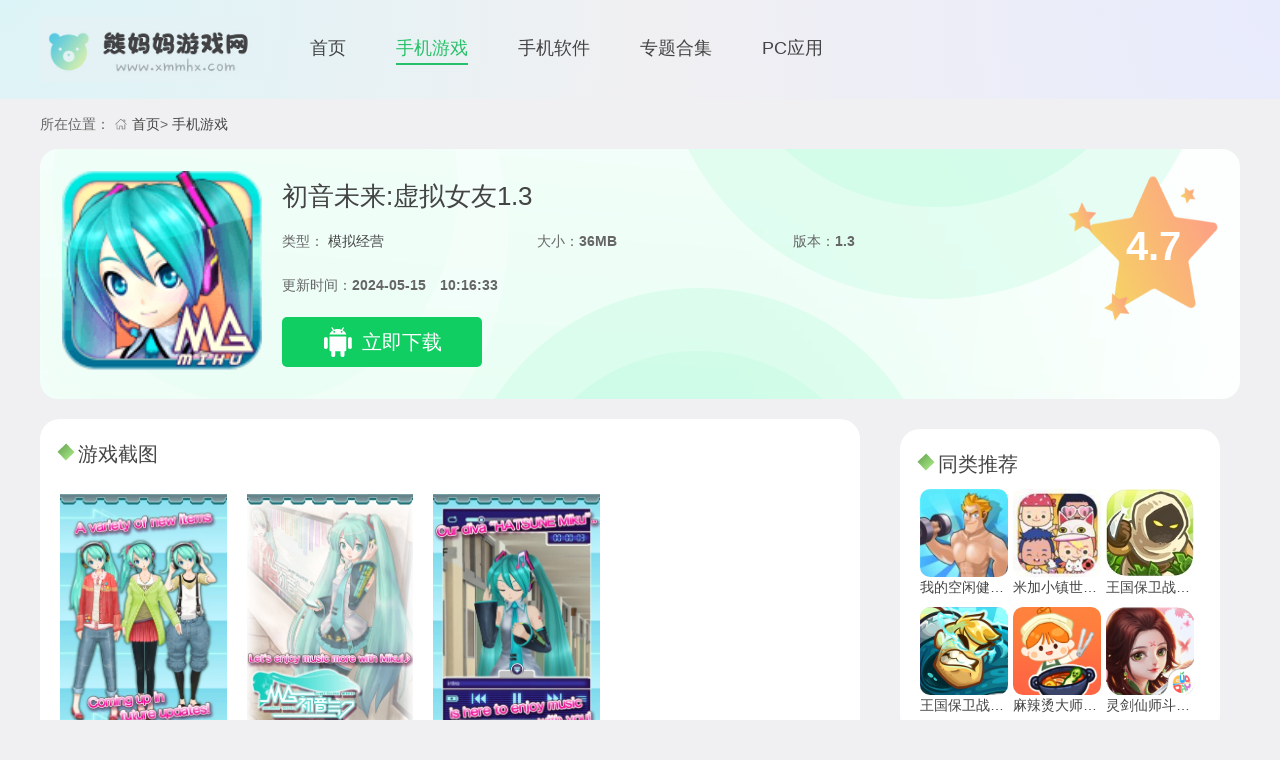

--- FILE ---
content_type: text/html;charset=utf-8
request_url: https://www.xmmhx.com/game/40302.html
body_size: 5218
content:


<!DOCTYPE html>
<html lang="zh-CN">
<head>
	<meta charset="UTF-8">
	<meta name="viewport" content="width=device-width, initial-scale=1.0" />
	<title>初音未来:虚拟女友1.3下载-初音未来:虚拟女友1.3官方下载</title>
	<meta name="keywords" content="初音未来:虚拟女友1.3" />
	<meta name="description" content="初音未来:虚拟女友1.3下载是一款能和初心未来进行互动的游戏！你喜欢初音未来吗？有着长长绿色头发的二次元小姐姐，长相非常的甜美，声音也非常好听哦！初音未来来当你的虚拟女友，快来下载一起体验吧！" />
	<link rel="stylesheet" href="/static/css/bootstrap.min.css" />
<link rel="stylesheet" href="/static/css/global.css" />
<link rel="stylesheet" href="/static/icon/iconfont.css" />
<link rel="stylesheet" href="/static/css/slick.css" />
<link rel="stylesheet" href="/static/css/app.css" />
</head>
<body>
<header style="">
	<div class="view">
		<a href="/"><img src="/static/image/logo.jpg" /></a>
		<nav class="view">
			<a target="_blank" class="" href="/">首页</a>
			<a class="act" href="/game/">手机游戏</a>
			<a class="" href="/soft/">手机软件</a>
			<a class="" href="/topics/">专题合集</a>
			<a class="" href="/pc/">PC应用</a>
		</nav>
	</div>
</header>

<div class="app-page" str="" style="">
  <div class="top">
    所在位置：
    <svg class="icon" aria-hidden="true">
        <use xlink:href="#icon-shouyeshouye"></use>
    </svg>
    <a href="/">首页</a>&gt;
    <a href="/game/">手机游戏</a>
  </div>

  <div class="box">
    <div class="view info">
      <div class="img">
        <img src="/data/image/2024/0515/22e4e4a45774ff9e57370a10444b8929.png" alt="">
      </div>
      <div class="list">
        <h1>初音未来:虚拟女友1.3</h1>
                <p class="view data">
          <span>
            类型：
            <a target="_blank" href="/game/mnjy/">
              模拟经营            </a>
          </span>
          <span>
            大小：<b>36MB</b>
          </span>
          <span>
            版本：<b>1.3</b>
          </span>
        </p>
        <p class="tm">
          更新时间：<b>2024-05-15　10:16:33</b>
        </p>
        <div>
        <a class="view download-btn" rel="nofollow" href="//m.xmmhx.com/app-down/" target="_blank">
          <svg class="icon" aria-hidden="true">
              <use xlink:href="#icon-anzhuo"></use>
          </svg>
          <label>立即下载</label>
        </a>
      </div>
            </div>
      <div class="view star">
        <span>4.7</span>
      </div>

    </div>
    
  </div>

  <div class="view detail">
    <div class="info">
      <div class="part part1">
        <div class="title"><b></b><span>游戏截图</span></div>
        <div class="view images">
                        <img alt="初音未来:虚拟女友1.3" src="/data/image/2024/0515/5fe18711473d4a8bed1b10b4d3516a71.jpg" />
                        <img alt="初音未来:虚拟女友1.3" src="/data/image/2024/0515/f05c2dffad01a4d5e6b426a3adce2490.jpg" />
                        <img alt="初音未来:虚拟女友1.3" src="/data/image/2024/0515/4f0718eb77a15e18009c7bf858f24ee5.jpg" />
                    </div>
        <div class="title"><b></b><span>游戏介绍</span></div>
        <div class="cont">
          <p style="padding: 0px; color: rgb(61, 61, 61); font-family: &quot;Microsoft YaHei&quot;, 微软雅黑, &quot;PingFang SC&quot;, Arial, &quot;Heiti SC&quot;; font-size: 14px; text-wrap: wrap; background-color: rgb(255, 255, 255); text-indent: 2em;"><strong>初音未来:虚拟女友1.3下载</strong>是一款能和初心未来进行互动的游戏！你喜欢初音未来吗？有着长长绿色头发的二次元小姐姐，长相非常的甜美，声音也非常好听哦！初音未来来当你的虚拟女友，快来下载一起体验吧！</p><h3 style="margin: 15px 0px; padding: 0px; color: rgb(61, 61, 61); font-family: &quot;Microsoft YaHei&quot;, 微软雅黑, &quot;PingFang SC&quot;, Arial, &quot;Heiti SC&quot;; text-wrap: wrap; background-color: rgb(255, 255, 255);">初音未来:虚拟女友1.3游戏背景</h3><p style="padding: 0px; color: rgb(61, 61, 61); font-family: &quot;Microsoft YaHei&quot;, 微软雅黑, &quot;PingFang SC&quot;, Arial, &quot;Heiti SC&quot;; font-size: 14px; text-wrap: wrap; background-color: rgb(255, 255, 255); text-indent: 2em;">初音未来:虚拟女友1.3不是一款真正的约会游戏，而是一款类似音乐播放器的软件。你可以一边看米库，一边听音乐。那有多好?O(≥ 五、≤)o、 当音乐播放时，Miku会打开她的耳机，和你一起听，然后拍打</p><h3 style="margin: 15px 0px; padding: 0px; color: rgb(61, 61, 61); font-family: &quot;Microsoft YaHei&quot;, 微软雅黑, &quot;PingFang SC&quot;, Arial, &quot;Heiti SC&quot;; text-wrap: wrap; background-color: rgb(255, 255, 255);">初音未来:虚拟女友1.3游戏亮点</h3><p style="padding: 0px; color: rgb(61, 61, 61); font-family: &quot;Microsoft YaHei&quot;, 微软雅黑, &quot;PingFang SC&quot;, Arial, &quot;Heiti SC&quot;; font-size: 14px; text-wrap: wrap; background-color: rgb(255, 255, 255); text-indent: 2em;">听这首歌的时候，左上角的大圆圈的进度会增加，满的时候会积累一个话题，</p><p style="padding: 0px; color: rgb(61, 61, 61); font-family: &quot;Microsoft YaHei&quot;, 微软雅黑, &quot;PingFang SC&quot;, Arial, &quot;Heiti SC&quot;; font-size: 14px; text-wrap: wrap; background-color: rgb(255, 255, 255); text-indent: 2em;">Miku会问你一个问题，正确的答案会增加你的好感，这会在大圆圈下的小圆圈中积累，</p><p style="padding: 0px; color: rgb(61, 61, 61); font-family: &quot;Microsoft YaHei&quot;, 微软雅黑, &quot;PingFang SC&quot;, Arial, &quot;Heiti SC&quot;; font-size: 14px; text-wrap: wrap; background-color: rgb(255, 255, 255); text-indent: 2em;">满了的时候，Miku会给你一份礼物(我很高兴收到Miku的礼物)。你可以给Miku换衣服。</p><h3 style="margin: 15px 0px; padding: 0px; color: rgb(61, 61, 61); font-family: &quot;Microsoft YaHei&quot;, 微软雅黑, &quot;PingFang SC&quot;, Arial, &quot;Heiti SC&quot;; text-wrap: wrap; background-color: rgb(255, 255, 255);">初音未来:虚拟女友1.3游戏特色</h3><p style="padding: 0px; color: rgb(61, 61, 61); font-family: &quot;Microsoft YaHei&quot;, 微软雅黑, &quot;PingFang SC&quot;, Arial, &quot;Heiti SC&quot;; font-size: 14px; text-wrap: wrap; background-color: rgb(255, 255, 255); text-indent: 2em;">1.边听音乐边看米库是一件多么愉快的事。</p><p style="padding: 0px; color: rgb(61, 61, 61); font-family: &quot;Microsoft YaHei&quot;, 微软雅黑, &quot;PingFang SC&quot;, Arial, &quot;Heiti SC&quot;; font-size: 14px; text-wrap: wrap; background-color: rgb(255, 255, 255); text-indent: 2em;">2.音乐播放时，Miku会打开耳机，与你一起听。</p><p style="padding: 0px; color: rgb(61, 61, 61); font-family: &quot;Microsoft YaHei&quot;, 微软雅黑, &quot;PingFang SC&quot;, Arial, &quot;Heiti SC&quot;; font-size: 14px; text-wrap: wrap; background-color: rgb(255, 255, 255); text-indent: 2em;">3.你可以和Miku互动，给他换衣服。</p><h3 style="margin: 15px 0px; padding: 0px; color: rgb(61, 61, 61); font-family: &quot;Microsoft YaHei&quot;, 微软雅黑, &quot;PingFang SC&quot;, Arial, &quot;Heiti SC&quot;; text-wrap: wrap; background-color: rgb(255, 255, 255);">初音未来:虚拟女友1.3游戏功能</h3><p style="padding: 0px; color: rgb(61, 61, 61); font-family: &quot;Microsoft YaHei&quot;, 微软雅黑, &quot;PingFang SC&quot;, Arial, &quot;Heiti SC&quot;; font-size: 14px; text-wrap: wrap; background-color: rgb(255, 255, 255); text-indent: 2em;">1、支持本地音乐播放</p><p style="padding: 0px; color: rgb(61, 61, 61); font-family: &quot;Microsoft YaHei&quot;, 微软雅黑, &quot;PingFang SC&quot;, Arial, &quot;Heiti SC&quot;; font-size: 14px; text-wrap: wrap; background-color: rgb(255, 255, 255); text-indent: 2em;">2、提供在线下载hatsune音乐专辑</p><p style="padding: 0px; color: rgb(61, 61, 61); font-family: &quot;Microsoft YaHei&quot;, 微软雅黑, &quot;PingFang SC&quot;, Arial, &quot;Heiti SC&quot;; font-size: 14px; text-wrap: wrap; background-color: rgb(255, 255, 255); text-indent: 2em;">3、提供Hatsune服装</p><p style="padding: 0px; color: rgb(61, 61, 61); font-family: &quot;Microsoft YaHei&quot;, 微软雅黑, &quot;PingFang SC&quot;, Arial, &quot;Heiti SC&quot;; font-size: 14px; text-wrap: wrap; background-color: rgb(255, 255, 255); text-indent: 2em;">4、让哈苏妮跟着音乐跳舞</p><p><br/></p>        </div>
      </div>
      <div class="part part0">
        <div class="title"><b></b><span>猜你喜欢</span></div>
        <div class="new">
          <ul class="nav nav-pills">
                      </ul>
          <div class="topic-cont">
                        </div>
        </div>
      </div>
      <div class="part part2">
        <div class="title"><b></b><span>最新录入</span></div>
        <div class="view new">
                    <a class="view" title="九幺短视频" href="/soft/40333.html" target="_blank">
            <img src="/data/image/2024/0530/b164e9b2b6a61c7bb450fac932c071e9.png" alt="九幺短视频" />
            <ul>
              <li class="tit">九幺短视频</li>
              <li>社交聊天</li>
              <li>43MB</li>
            </ul>
          </a>
                    <a class="view" title="Jagat果汁app安卓版" href="/soft/40332.html" target="_blank">
            <img src="/data/image/2024/0530/8f1530acefb5aa9e5ce36f4acf7809bc.jpg" alt="Jagat果汁app安卓版" />
            <ul>
              <li class="tit">Jagat果汁app安卓版</li>
              <li>社交聊天</li>
              <li>35MB</li>
            </ul>
          </a>
                    <a class="view" title="波比的游戏时间中文版" href="/game/40331.html" target="_blank">
            <img src="/data/image/2024/0530/bee5cb349f783d280664d487faf978c0.jpg" alt="波比的游戏时间中文版" />
            <ul>
              <li class="tit">波比的游戏时间中文版</li>
              <li>休闲益智</li>
              <li>35MB</li>
            </ul>
          </a>
                    <a class="view" title="幽灵牛仔" href="/game/40330.html" target="_blank">
            <img src="/data/image/2024/0530/151bd364391d830410ac7909567df5f2.jpg" alt="幽灵牛仔" />
            <ul>
              <li class="tit">幽灵牛仔</li>
              <li>冒险解谜</li>
              <li>25MB</li>
            </ul>
          </a>
                    <a class="view" title="重生少年" href="/game/40329.html" target="_blank">
            <img src="/data/image/2024/0528/94c5e5918e0f66ab47dc7fcdeaddd993.png" alt="重生少年" />
            <ul>
              <li class="tit">重生少年</li>
              <li>模拟经营</li>
              <li>35MB</li>
            </ul>
          </a>
                    <a class="view" title="养成制服女友免实名制安装" href="/game/40328.html" target="_blank">
            <img src="/data/image/2024/0528/474ee4374e8ced829fc5e5149f66873f.png" alt="养成制服女友免实名制安装" />
            <ul>
              <li class="tit">养成制服女友免实名制安装</li>
              <li>模拟经营</li>
              <li>35MB</li>
            </ul>
          </a>
                    <a class="view" title="桔子视频app" href="/soft/40327.html" target="_blank">
            <img src="/data/image/2024/0528/801662f48b506e9e654c6a31594c2982.png" alt="桔子视频app" />
            <ul>
              <li class="tit">桔子视频app</li>
              <li>影音播放</li>
              <li>35MB</li>
            </ul>
          </a>
                    <a class="view" title="番茄小视频" href="/soft/40326.html" target="_blank">
            <img src="/data/image/2024/0528/93f03495804c4ead33e4020cd5ff078f.png" alt="番茄小视频" />
            <ul>
              <li class="tit">番茄小视频</li>
              <li>影音播放</li>
              <li>45MB</li>
            </ul>
          </a>
                    <a class="view" title="茶藕视频app" href="/soft/40325.html" target="_blank">
            <img src="/data/image/2024/0526/cc8af690d7093cf2ec415c72db195cf7.png" alt="茶藕视频app" />
            <ul>
              <li class="tit">茶藕视频app</li>
              <li>影音播放</li>
              <li>36MB</li>
            </ul>
          </a>
                  </div>
      </div>
            
    </div>
    <div class="list">
      <div class="part part4">
        <div class="title"><b></b><span>同类推荐</span></div>
        <div class="view cont">
                    <a title="我的空闲健身教练" class="view" href="/game/40038.html" target="_blank">
            <img src="/data/image/2024/0406/e23fdcdb4c98652c82671a2d225dcee9.jpg" alt="我的空闲健身教练">
            <span>我的空闲健身教练</span>
          </a>
                    <a title="米加小镇世界沙漠机场地图版本" class="view" href="/game/39917.html" target="_blank">
            <img src="/data/image/2024/0326/1c6a2594ea96a7176265654e95de725a.jpg" alt="米加小镇世界沙漠机场地图版本">
            <span>米加小镇世界沙漠机场地图版本</span>
          </a>
                    <a title="王国保卫战前线" class="view" href="/game/39900.html" target="_blank">
            <img src="/data/image/2024/0325/fa70ecb6ed7acdc32f8bc1eb18988739.jpg" alt="王国保卫战前线">
            <span>王国保卫战前线</span>
          </a>
                    <a title="王国保卫战5亡灵战争" class="view" href="/game/39899.html" target="_blank">
            <img src="/data/image/2024/0325/3c0a8816d9c9e0a28e1434d5e8b3b18b.jpg" alt="王国保卫战5亡灵战争">
            <span>王国保卫战5亡灵战争</span>
          </a>
                    <a title="麻辣烫大师官方安卓版" class="view" href="/game/39896.html" target="_blank">
            <img src="/data/image/2024/0325/17ea0c021531511743fe794b42022560.png" alt="麻辣烫大师官方安卓版">
            <span>麻辣烫大师官方安卓版</span>
          </a>
                    <a title="灵剑仙师斗破苍穹免广告最新版" class="view" href="/game/39891.html" target="_blank">
            <img src="/data/image/2024/0325/746b4973f355a83289f8ea21641d0bee.png" alt="灵剑仙师斗破苍穹免广告最新版">
            <span>灵剑仙师斗破苍穹免广告最新版</span>
          </a>
                  </div>
      </div>
      <div class="part part5">
        <div class="title"><b></b><span>游戏推荐</span></div>
        <div class="view cont">
                    <a title="NOVIPNOAD追剧app" class="view" href="/soft/40090.html" target="_blank">
            <img src="/data/image/2024/0411/711de8afbc0b70636a13cc0862f16cef.jpg" alt="NOVIPNOAD追剧app">
            <ul>
              <li class="tit">NOVIPNOAD追剧app</li>
              <li class="view score">
                <div>
                  <svg class="icon" aria-hidden="true">
                    <use xlink:href="#icon-xingxing2"></use>
                  </svg>
                  4.7                </div>
                <button type="button" class="btn btn-info btn-sm">查看</button>
              </li>
            </ul>
          </a>
                    <a title="OurPlay加速器" class="view" href="/soft/40089.html" target="_blank">
            <img src="/data/image/2024/0411/6e6a569dcfe7484686d450ec6ce217da.png" alt="OurPlay加速器">
            <ul>
              <li class="tit">OurPlay加速器</li>
              <li class="view score">
                <div>
                  <svg class="icon" aria-hidden="true">
                    <use xlink:href="#icon-xingxing2"></use>
                  </svg>
                  4.8                </div>
                <button type="button" class="btn btn-info btn-sm">查看</button>
              </li>
            </ul>
          </a>
                    <a title="恒星追剧2024最新版" class="view" href="/soft/40088.html" target="_blank">
            <img src="/data/image/2024/0411/e9e5f13282b0a7b17b63a51b1e6f739f.png" alt="恒星追剧2024最新版">
            <ul>
              <li class="tit">恒星追剧2024最新版</li>
              <li class="view score">
                <div>
                  <svg class="icon" aria-hidden="true">
                    <use xlink:href="#icon-xingxing2"></use>
                  </svg>
                  4.8                </div>
                <button type="button" class="btn btn-info btn-sm">查看</button>
              </li>
            </ul>
          </a>
                    <a title="小薇直播tv版" class="view" href="/soft/40080.html" target="_blank">
            <img src="/data/image/2024/0410/fef2ef076687e63ca8fa091afd2e990a.png" alt="小薇直播tv版">
            <ul>
              <li class="tit">小薇直播tv版</li>
              <li class="view score">
                <div>
                  <svg class="icon" aria-hidden="true">
                    <use xlink:href="#icon-xingxing2"></use>
                  </svg>
                  4.5                </div>
                <button type="button" class="btn btn-info btn-sm">查看</button>
              </li>
            </ul>
          </a>
                    <a title="糖心语音" class="view" href="/soft/40050.html" target="_blank">
            <img src="/data/image/2024/0408/b60f7e89091c898f7e2d0be1a555c65b.png" alt="糖心语音">
            <ul>
              <li class="tit">糖心语音</li>
              <li class="view score">
                <div>
                  <svg class="icon" aria-hidden="true">
                    <use xlink:href="#icon-xingxing2"></use>
                  </svg>
                  4.6                </div>
                <button type="button" class="btn btn-info btn-sm">查看</button>
              </li>
            </ul>
          </a>
                    <a title="伊人app" class="view" href="/soft/40048.html" target="_blank">
            <img src="/data/image/2024/0407/51c878bf9015b604451c685abfdd8771.png" alt="伊人app">
            <ul>
              <li class="tit">伊人app</li>
              <li class="view score">
                <div>
                  <svg class="icon" aria-hidden="true">
                    <use xlink:href="#icon-xingxing2"></use>
                  </svg>
                  4.7                </div>
                <button type="button" class="btn btn-info btn-sm">查看</button>
              </li>
            </ul>
          </a>
                    <a title="clicli动漫app" class="view" href="/soft/40045.html" target="_blank">
            <img src="/data/image/2024/0407/e17699fe9269abeef6b9741bf203b285.png" alt="clicli动漫app">
            <ul>
              <li class="tit">clicli动漫app</li>
              <li class="view score">
                <div>
                  <svg class="icon" aria-hidden="true">
                    <use xlink:href="#icon-xingxing2"></use>
                  </svg>
                  4.7                </div>
                <button type="button" class="btn btn-info btn-sm">查看</button>
              </li>
            </ul>
          </a>
                    <a title="omofun动漫APP" class="view" href="/soft/40044.html" target="_blank">
            <img src="/data/image/2024/0407/0f4cf338cf8f28293b43c8e176fb3769.png" alt="omofun动漫APP">
            <ul>
              <li class="tit">omofun动漫APP</li>
              <li class="view score">
                <div>
                  <svg class="icon" aria-hidden="true">
                    <use xlink:href="#icon-xingxing2"></use>
                  </svg>
                  4.7                </div>
                <button type="button" class="btn btn-info btn-sm">查看</button>
              </li>
            </ul>
          </a>
                    <a title="TikTok国际版" class="view" href="/soft/40042.html" target="_blank">
            <img src="/data/image/2024/0407/18bd5936b420a92415031674648c4920.png" alt="TikTok国际版">
            <ul>
              <li class="tit">TikTok国际版</li>
              <li class="view score">
                <div>
                  <svg class="icon" aria-hidden="true">
                    <use xlink:href="#icon-xingxing2"></use>
                  </svg>
                  4.9                </div>
                <button type="button" class="btn btn-info btn-sm">查看</button>
              </li>
            </ul>
          </a>
                    <a title="红豆短剧app" class="view" href="/soft/40041.html" target="_blank">
            <img src="/data/image/2024/0407/0167d5b82712c292c2af5fa7b2e3d02b.jpg" alt="红豆短剧app">
            <ul>
              <li class="tit">红豆短剧app</li>
              <li class="view score">
                <div>
                  <svg class="icon" aria-hidden="true">
                    <use xlink:href="#icon-xingxing2"></use>
                  </svg>
                  4.7                </div>
                <button type="button" class="btn btn-info btn-sm">查看</button>
              </li>
            </ul>
          </a>
                    <a title="99手游加速器" class="view" href="/soft/40039.html" target="_blank">
            <img src="/data/image/2024/0406/37c7aeac03963bac9836ccb6ad54728d.png" alt="99手游加速器">
            <ul>
              <li class="tit">99手游加速器</li>
              <li class="view score">
                <div>
                  <svg class="icon" aria-hidden="true">
                    <use xlink:href="#icon-xingxing2"></use>
                  </svg>
                  4.8                </div>
                <button type="button" class="btn btn-info btn-sm">查看</button>
              </li>
            </ul>
          </a>
                    <a title="我的空闲健身教练" class="view" href="/game/40038.html" target="_blank">
            <img src="/data/image/2024/0406/e23fdcdb4c98652c82671a2d225dcee9.jpg" alt="我的空闲健身教练">
            <ul>
              <li class="tit">我的空闲健身教练</li>
              <li class="view score">
                <div>
                  <svg class="icon" aria-hidden="true">
                    <use xlink:href="#icon-xingxing2"></use>
                  </svg>
                  4.7                </div>
                <button type="button" class="btn btn-info btn-sm">查看</button>
              </li>
            </ul>
          </a>
                  </div>
      </div>
      <div class="part part6">
        <div class="title"><b></b><span>专题推荐</span></div>
        <div class="view cont">
                    <a title="虫虫漫画合集" target="_blank" href="/topic/115/">虫虫漫画合集</a>
                    <a title="jmcomic全部版本合集" target="_blank" href="/topic/114/">jmcomic全部版本合集</a>
                    <a title="部落冲突所有版本大合集" target="_blank" href="/topic/113/">部落冲突所有版本大合集</a>
                    <a title="e站(EhViewer)版本大全" target="_blank" href="/topic/112/">e站(EhViewer)版本大全</a>
                    <a title="永久免费看漫画软件下载" target="_blank" href="/topic/111/">永久免费看漫画软件下载</a>
                    <a title="奥特曼传奇英雄破解版" target="_blank" href="/topic/110/">奥特曼传奇英雄破解版</a>
                  </div>
      </div>
    </div>
  </div>
</div>
<script type="application/ld+json"> 
 { 
 "upDate": "2024-05-15T10:16:33+08:00", 
 "pubDate": "2024-05-15T10:16:33+08:00" 
 } 
</script>


<footer style="">
	<div>
		本站所有软件来自互联网，版权归原著所有。如有侵权，敬请来信告知（landui8899@163.com），我们将及时撤销。
	</div>
	<div>
		健康游戏提示：抵制不良游戏，拒绝盗版游戏，注意自我保护，谨防受骗上当，适度游戏益脑，沉迷游戏伤身，合理安排时间，享受健康生活
	</div>
	<div>Copyright 2023 xmmhx.com 版权所有 <a target="_blank" rel="nofollow" href="https://beian.miit.gov.cn/#/Integrated/index">苏ICP备2022008131号-2</a></div>
</footer>




<script src="//at.alicdn.com/t/c/font_3688902_uob1z3blzxi.js"></script>
<script src="//cdn.staticfile.org/jquery/3.6.0/jquery.min.js"></script>
<script src="//cdn.staticfile.org/bootstrap/5.3.2/js/bootstrap.bundle.min.js"></script>
<script src="//cdn.staticfile.org/slick-carousel/1.8.1/slick.min.js"></script>
<script src="/static/js/global.js"></script>
<script>
var _hmt = _hmt || [];
(function() {
  var hm = document.createElement("script");
  hm.src = "https://hm.baidu.com/hm.js?8742f6b8a4d65dcba519dfc0d6c32855";
  var s = document.getElementsByTagName("script")[0]; 
  s.parentNode.insertBefore(hm, s);
})();
</script></body>
</html>

--- FILE ---
content_type: text/css
request_url: https://www.xmmhx.com/static/css/global.css
body_size: 589
content:
body,html {
  margin: 0 auto;
  padding: 0;
  font:14px/1.5 \5B8B\4F53;
  color: #666;
  font-family: sans-serif,Verdana, Arial, Helvetica;
  background: #f0f0f2;
}
ul,dd,p,form {margin: 0;padding: 0;list-style: none}
a{color:#444;text-decoration:none;}
a:link {color:#444;text-decoration:none;}
a:visited{color:#444;text-decoration:none}
a:hover{color:#28c16a;text-decoration:none;}
a:active{color: #444}

.icon {
  width: 1em; height: 1em;
  vertical-align: -0.15em;
  fill: currentColor;
  overflow: hidden;
}


.view{display: flex;}
.green-bg{background: #3dab8d;}
.green-color{color: #3dab8d;}
.space{height: 20px;background: #F5F5EE;}
.bgsize1{background-size: auto 100% !important;}
.bgsize2{background-size: 100% auto !important;}



header{
  width: 100%;
  background: radial-gradient(circle at 0 -10%,#dcf4f7,rgba(220,244,247,0) 50%),radial-gradient(circle at 100% 10%,#e8ebfc,rgba(232,235,252,0) 50%);
}
header div{
  width: 1200px;
  margin: 0 auto;
  height: 99px;
  overflow: hidden;
  align-items: center;
}
header img{height: auto;width: 220px}
header nav{flex: 1;align-items: center;padding: 0 50px;}
header nav a{
  font-size: 18px;
  color: #333;
  margin-right: 50px;
  height: 30px;
}
header nav a.act{
  color: #28c16a;
  border-bottom: 2px solid #28c16a;
}

footer{
  width: 100%;
  max-height: 450px;
  background-color: #282828;
  margin: 25px 0 0 0;
  padding: 20px 0;
}
footer div{
  width: 1200px;
  margin: 0 auto;
  height: auto;
  line-height: 30px;
  font-size: 12px;
  color: #797979;
  text-align: center;
}



--- FILE ---
content_type: text/css
request_url: https://www.xmmhx.com/static/css/app.css
body_size: 1686
content:
.app-page{
  width:1200px;
  margin:0 auto;
}
.app-page .top{height:50px;line-height:50px;}
.app-page .box{
  border-radius: 18px;
  background: url(/static/image/bg-1.png) no-repeat;
  background-size: 1200px 300px;
  overflow: hidden;
  padding: 22px;
}

.app-page .box .info img{
  width:200px;
  height:200px;
  border-radius:10px;
}

.app-page .box .info .download-btn{
  margin: 10px 0 0 0;
  color:#fff;
  background:#11ce63;
  width:200px;
  height:50px;
  justify-content: center;
  align-items: center;
  font-size:20px;
  border-radius: 5px;
}
.app-page .box .info .download-btn svg{
  font-size:30px;
  margin:0 10px 0 0;
}
.app-page .box .info .list{
  flex:1;
  padding: 10px 20px;
}
.app-page .box h1{color:#444;font-size: 26px}
.app-page .box .info .list p{
  height:44px;
  line-height:44px;
}


.app-page .box .info .list span{
  width:33.33%;
}
.app-page .box .info .star{
  width:150px;
  height:150px;
  background:url('/static/image/star.png') no-repeat;
  background-size: 100% 100%;
  justify-content:center;
  align-items: center;
}
.app-page .box .info .star span{
  margin:0 0 0 20px;
  font-size:40px;
  font-weight:700;
  color:#fff;
}

/* 内容及列表*/
/* 内容 */
.app-page .detail{
  margin:20px 0 0 0;
  justify-content: space-between;
  min-height:500px;
}
.app-page .detail .title{
  height:50px;
  line-height:50px;
  font-size:20px;
  color:#444
}
.app-page .detail .title b{
  width: 12px;
  height: 12px;
  margin-right: 6px;
  display: inline-block;
  background: linear-gradient(to right, #75b25d, #9cdd7b);
  transform: rotate(46deg);
  position: relative;
  top: -3px;
}
.app-page .detail .info{
  width:820px;
  overflow:hidden;
}
.app-page .detail .info .part{
  background:#fff;
  padding:10px 20px;
  border-radius:20px;
  margin:0 0 20px 0;
}
/* 截图 */
.app-page .detail .info .part1 .images{
  padding:15px 0;
  overflow: hidden;
  overflow-x:auto;
}
.app-page .detail .info .part1 .images img{
  height:250px;
  width:auto;
  margin:0 20px 0 0;
}
.app-page .detail .info .cont img{max-width: 80%}
/* 最新录入 */
.app-page .detail .info .part2 .new{
  flex-wrap: wrap;
  align-items: center;
}
.app-page .detail .info .part2 .new a{
  width:250px;
  border:1px #ddd solid;
  border-radius: 10px;
  margin:30px 10px 0 0;
  padding:5px;
}
.app-page .detail .info .part2 .new a img{
  width:85px;
  height:85px;
  margin:-25px 0 0 0;
  border-radius: 5px;
}
.app-page .detail .info .part2 .new a ul{
  margin:0 0 0 10px;
  font-size:12px;
  line-height:20px;
  color:#666;
}
.app-page .detail .info .part2 .new a ul li.tit{
  font-size:15px;
  width:140px;
  color:#333;
  overflow:hidden;
  text-overflow:ellipsis;
  white-space:nowrap;
}
/* 相关推荐 */
.app-page .detail .info .part3 .new{
  flex-wrap: wrap;
  align-items: center;
}
.app-page .detail .info .part3 .new a{
  width:250px;
  border:1px #ddd solid;
  border-radius: 10px;
  margin:30px 10px 0 0;
  padding:5px;
}
.app-page .detail .info .part3 .new a img{
  width:85px;
  height:85px;
  margin:-25px 0 0 0;
  border-radius: 5px;
}
.app-page .detail .info .part3 .new a ul{
  margin:0 0 0 10px;
  font-size:12px;
  line-height:20px;
  color:#666;
}
.app-page .detail .info .part3 .new a ul li.tit{
  font-size:15px;
  width:140px;
  color:#333;
  overflow:hidden;
  text-overflow:ellipsis;
  white-space:nowrap;
}
/* 猜你喜欢 */
.app-page .detail .info .part0 .topic-cont{
  flex-direction: row;
  padding:10px;
}
.app-pa0ge .detail .info .part .topic-cont-c{
  width:0
}
.app-pa0ge .detail .info .part .show{width:auto}
.app-page .detail .info .part0 .topic-cont-c:hover{
  color:#444
}
.app-page .detail .info .part0 .topic-cont-c img{
  width:240px;
  height:120px;
  margin-right:10px;
}
.app-page .detail .info .part0 .topic-cont-c .view{
  flex-direction: row;
  justify-content: space-between;
  padding:3px 0;
  font-size: 16px;
}
.app-page .detail .info .part0 .topic-cont-c .view span{
  color:#444;
}
.app-page .detail .info .part0 .topic-cont-c .tc2{
  text-indent:10px;
  line-height:20px;
  font-size:13px
}

/* 右侧开始 */ 
.app-page .detail .list{
  width:360px;
  overflow:hidden;
  border-radius:15px;
  padding:10px 20px;
}
.app-page .detail .list .part{
  background:#fff;
  padding:10px 20px;
  border-radius:20px;
  margin:0 0 20px 0;
}
/* 同类推荐 */
.app-page .detail .list .part4 .cont{
  flex-wrap: wrap;
  align-items: center;
}
.app-page .detail .list .part4 a{
  width:88px;
  height:108px;
  margin:0 5px 10px 0;
  flex-direction: column;
}
.app-page .detail .list .part4 img{
  width:88px;
  height:88px;
  border-radius: 10px;
}
.app-page .detail .list .part4 a span{
  height:20px;
  line-height:20px;
  overflow:hidden;
  text-overflow:ellipsis;
  white-space:nowrap;
  display: block;
  text-align: center;
}
/* 相关推荐 */
.app-page .detail .list .part5 .cont{
  flex-direction: column;
}
.app-page .detail .list .part5 a{
  margin:0 0 10px 0;
}
.app-page .detail .list .part5 img{
  width:80px;
  height:80px;
}
.app-page .detail .list .part5 ul{
  margin:0 0 0 10px;
  font-size:15px;
  width: 200px;
}
.app-page .detail .list .part5 ul li{
  line-height:26px;
  overflow:hidden;
  text-overflow:ellipsis;
  white-space:nowrap;
}

.app-page .detail .list .part5 li.score{
  color: #28c162;
  justify-content: space-between;
  height:30px;
  line-height:30px;
}
.app-page .detail .list .part5 li.score button{
  display: none;
  color:#fff;
  background-color: #28c16a;
  height: 25px;
  line-height: 25px;
  padding:0;
  width: 70px;
  border-top-left-radius: 15px;
  border-bottom-right-radius: 15px;

}
.app-page .detail .list .part5 a:hover li.score button{
  display: block;
}
.app-page .detail .list .part5 li.note{
  color:#999
}
/* 专题推荐 */
.app-page .detail .list .part6 .cont{
  flex-wrap: wrap;
}
.app-page .detail .list .part6 a{
  max-width:270px;
  height:30px;
  line-height: 30px;
  overflow:hidden;
  text-overflow:ellipsis;
  white-space:nowrap;
  background: #eee;
  color: #757575;
  padding: 0 10px;
  margin:0 8px 10px 0;
  border-radius:15px;
}



/*全屏滑动*/
.zoom-img{
  z-index: 99;
  position: absolute;
  top: 0;
  left: 0;
  background: rgba(0, 0, 0, 0.5);
  justify-content: center;
  align-items: center;
}
.zoom-img button{
  border: 1px #ddd solid;
  border-radius: 10px;
}
.zoom-img img{
  width: auto;/* !important;*/
  height: 100%;
  margin: 0 auto;
}
.zoom-img .close{
  top: 0;
  right: 0;
  position: absolute;
  z-index: 100;
  background: red;
  font-size: 1.8rem;
  width: 2rem;
  height: 2rem;
  line-height: 2rem;
  text-align: center;
  color: #fff;
  border-bottom-left-radius: 1rem;
}